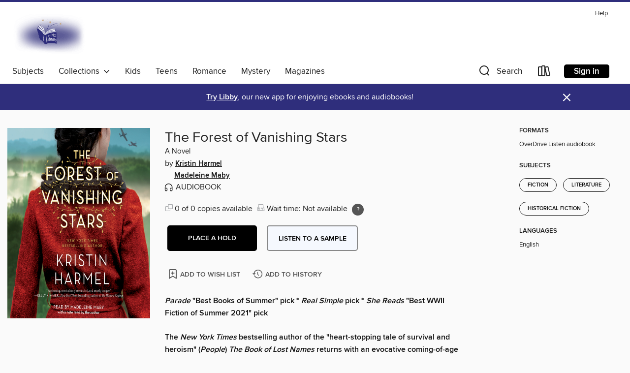

--- FILE ---
content_type: text/css; charset=utf-8
request_url: https://e-inc.overdrive.com/assets/v3/css/45b2cd3100fbdebbdb6e3d5fa7e06ec7/colors.css?primary=%23573730&primaryR=87&primaryG=55&primaryB=48&primaryFontColor=%23fff&secondary=%232f2e7c&secondaryR=47&secondaryG=46&secondaryB=124&secondaryFontColor=%23fff&bannerIsSecondaryColor=false&defaultColor=%23222
body_size: 1576
content:
.primary-color{color:#573730!important}.primary-fill{fill:#573730!important}.primary-background{background-color:#573730}.primary-font{color:#fff}.primary-font-highlight-box:before{content:'';position:absolute;display:block;top:0;bottom:0;left:0;right:0;background:#fff;opacity:.08}.primary-font-highlight-box:after{content:'';position:absolute;display:block;top:0;bottom:0;left:0;right:0;border:1px dashed #fff;opacity:.28}.secondary-font-highlight-box:before{content:'';position:absolute;display:block;top:0;bottom:0;left:0;right:0;background:#fff;opacity:.08}.secondary-font-highlight-box:after{content:'';position:absolute;display:block;top:0;bottom:0;left:0;right:0;border:1px dashed #fff;opacity:.28}.Hero .Hero-banner{background:#573730!important}.Campaign{background:#573730!important}.Campaign-title{color:#fff}.Campaign-monochrome-svg{fill:#fff}.Campaign-featuredTitle,.Campaign-featuredTitle:hover{color:#fff}.Campaign-author,.Campaign-author:hover{color:#fff}.Campaign-author:hover,.Campaign-learnMoreLink{color:#fff}.Campaign-description{color:#fff}.kindle-trouble-container .od-format-button{color:#fff!important}.button.place-a-hold.Button-holdButton{border:2px solid}.button.place-a-hold.Button-holdButton:hover{border:2px solid}.AccountPageMenu-tabListItem{border-color:#573730!important}.primary-color-hover:hover{color:#573730!important}.primary-color-focus:focus{color:#573730!important}.secondary-color{color:#2f2e7c!important}.secondary-fill{fill:#2f2e7c!important}.secondary-color-hoverable{color:#2f2e7c}.secondary-color-hoverable:focus,.secondary-color-hoverable:hover{color:#252463}.secondary-background{background:#2f2e7c!important;color:#fff!important}.secondary-color-hover:hover{color:#2f2e7c!important}.secondary-background-hover:hover{background:#2f2e7c!important}.secondary-color-focus:focus{color:#2f2e7c!important}.secondary-border-color{border-color:#2f2e7c!important}.secondary-underline{color:#2f2e7c!important;text-decoration:underline}.button.outline[disabled],.button.outline[disabled]:focus,.button.outline[disabled]:hover{color:#666!important;border-color:#666;background:0 0}.spinner{border-bottom:4px solid rgba(255,255,255,.2);border-left:4px solid rgba(255,255,255,.2);border-right:4px solid rgba(255,255,255,.2);border-top:4px solid rgba(255,255,255,.8)}.MergedSite .Header,.nav-container{border-top:4px solid #2f2e7c;background-color:#fff}.notificationDotContainer{background-color:#fff}.BrowseFormats .BrowseFormats-link.is-active:after,.BrowseFormats .BrowseFormats-link:after{background-color:#573730}.icon-account.expanded{color:#2f2e7c!important}.top-bar-section li:not(.has-form) a:not(.button):not(.close-advantage-tout){color:#222;background-color:#fff}.top-bar-section .open li:not(.has-form) a:not(.button):not(.close-advantage-tout){color:#222;background-color:#fff}.notification-bell-svg{fill:#222;stroke:#222}.top-bar-section ul li{color:#222;background:0 0}.top-bar-section ul li:hover{background:0 0}.top-bar-section ul .open li:not(.has-form) a:not(.button):not(.close-advantage-tout){color:#222;background-color:#fff}.content.f-dropdown div h2,.content.f-dropdown div li h2{color:#573730}.title-details .loan-button-audiobook .accordion .accordion-navigation a.primary:focus{box-shadow:none;color:#fff}.title-details .loan-button-audiobook .accordion .accordion-navigation a.primary:hover{color:#fff}.top-bar.expanded .toggle-topbar.menu-icon{color:#2f2e7c}nav.top-bar{background-color:#fff}nav.top-bar li.search-icon i.expanded{color:#2f2e7c}.top-bar.expanded .toggle-topbar.browse a{color:#2f2e7c}ul#lending-period-options-mobile.f-dropdown li a:after,ul#lending-period-options-mobile.f-dropdown li a:hover,ul#lending-period-options.f-dropdown li a:after,ul#lending-period-options.f-dropdown li a:hover{color:#2f2e7c}ul.pagination li.current a:focus,ul.pagination li.current a:hover,ul.pagination li.current button:focus,ul.pagination li.current button:hover{background:#573730}.Toaster-toast:not(.is-burnt),.sample-only-banner{background-color:#2f2e7c;color:#fff}.sample-only-banner__message h1,.sample-only-banner__message h2,.sample-only-banner__message h3,.sample-only-banner__message h4,.sample-only-banner__message h5,.sample-only-banner__message h6{color:#fff}.accordion-navigation .content a li:hover{color:#2f2e7c}.library-card-sign-up a:hover{color:#573730}span.selected,span.selected:hover{border-color:#2f2e7c}.collection-link.primary-color-hover:hover span.selected{border-color:#573730}.Autocompletions .Autocompletions-item.is-active{border-left:solid 2px #2f2e7c!important}[dir=rtl] .Autocompletions .Autocompletions-item.is-active{border-left:inherit!important;border-right:solid 2px #2f2e7c!important}.media-container.list-view ul li .title-container .title-contents .title-header-bar.available-title a{color:#fff;background:#2f2e7c}.Nav-searchIcon--desktop.is-selected{border-bottom:2px solid #2f2e7c}.Nav-collectionsDropLink.open .Nav-collectionsDropArrow{color:#2f2e7c!important}.MobileNav-roomLibraryName,.Nav-room-logo--desktop{color:#2f2e7c!important}.DesktopNavLinks .DesktopNavLinks-link{color:#222}.Nav-accountDropArrow{color:#222}.Nav-collectionsDropArrow{color:#222}.Nav-searchIcon--desktop{color:#222}.Nav-bookshelfIcon--desktop{color:#222}.Nav-advancedSearch{color:#222}.Nav-advancedSearch:hover{color:#222}.Nav-advancedSearch:focus{color:#222}.Nav-advancedSearchCaret{color:#222}.getACardPromoHeader p{color:#222}.MobileNav{background-color:#fff;color:#222}.MobileNav-bookshelfIcon{color:#222}.MobileNav-hamburgerIcon{color:#222}.MobileNav-submitSearch{color:#222}.MobileNav-advancedSearch{color:#000;background-color:#fff}.MobileNav-searchInput{background:0 0!important}.Nav .Nav-searchBar{border-bottom:1px solid #ccc}.MobileNav-roomLogo,.Nav-room-sub-logo--desktop{color:#666}a.Nav-backToMainCollection{color:#222}a.Nav-backToMainCollection:hover{color:#222}.Nav-topRightLink:not(:first-child){border-left:1px solid #cdccd1}[dir=rtl] .Nav-topRightLink:not(:first-child){border-left:inherit;border-right:1px solid #cdccd1}.search-bar input{background:#fff!important}.MobileNav-clearSearchIcon,.Nav-clearSearch{background:#555}p.advantage-tout-text{color:#222}p.advantage-tout-text:hover{color:#222}